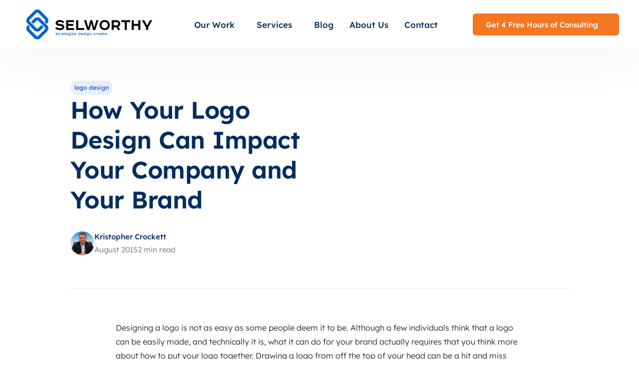

--- FILE ---
content_type: text/html; charset=UTF-8
request_url: https://www.selworthy.com/blog-articles/how-your-logo-design-can-impact-your-company-and-your-brand
body_size: 13573
content:
<!doctype html><html lang="en"><head>
    <meta charset="utf-8">
    <title>How Your Logo Design Can Impact Your Company and Your Brand</title>
    <link rel="shortcut icon" href="https://www.selworthy.com/hubfs/Selworthy%20Favicon.png">
    <meta name="description" content="How Your Logo Design Can Impact Your Company and Your Brand">
    
    
    
    
      
    
  
    
      
    
    
    
    
    

    
<meta name="viewport" content="width=device-width, initial-scale=1">

    
    <meta property="og:description" content="How Your Logo Design Can Impact Your Company and Your Brand">
    <meta property="og:title" content="How Your Logo Design Can Impact Your Company and Your Brand">
    <meta name="twitter:description" content="How Your Logo Design Can Impact Your Company and Your Brand">
    <meta name="twitter:title" content="How Your Logo Design Can Impact Your Company and Your Brand">

    

    
    <style>
a.cta_button{-moz-box-sizing:content-box !important;-webkit-box-sizing:content-box !important;box-sizing:content-box !important;vertical-align:middle}.hs-breadcrumb-menu{list-style-type:none;margin:0px 0px 0px 0px;padding:0px 0px 0px 0px}.hs-breadcrumb-menu-item{float:left;padding:10px 0px 10px 10px}.hs-breadcrumb-menu-divider:before{content:'›';padding-left:10px}.hs-featured-image-link{border:0}.hs-featured-image{float:right;margin:0 0 20px 20px;max-width:50%}@media (max-width: 568px){.hs-featured-image{float:none;margin:0;width:100%;max-width:100%}}.hs-screen-reader-text{clip:rect(1px, 1px, 1px, 1px);height:1px;overflow:hidden;position:absolute !important;width:1px}
</style>

<link rel="stylesheet" href="https://www.selworthy.com/hubfs/hub_generated/template_assets/1/189070486843/1767759515249/template_main.min.css">
<link rel="stylesheet" href="https://www.selworthy.com/hubfs/hub_generated/template_assets/1/189068494513/1767759503771/template_blog.min.css">
<link rel="stylesheet" href="https://www.selworthy.com/hubfs/hub_generated/template_assets/1/189070486846/1767759500496/template_theme-overrides.min.css">
<link rel="stylesheet" href="https://www.selworthy.com/hubfs/hub_generated/template_assets/1/189095417891/1767759491259/template_child.min.css">

<style>
  #hs_cos_wrapper_website_header-module-2 .gb-nav-int>li>a {
  font-family:Lexend Deca;
  font-weight:500;
  font-family:'Lexend Deca',arial,sans-serif;
  font-size:17px;
  line-height:1.15;
  color:rgba(3,45,96,1.0);
}

#hs_cos_wrapper_website_header-module-2 .gb-nav>ul>li>a {
  padding-left:var(--module-hor-padding-xsmall);
  padding-right:var(--module-hor-padding-xsmall);
  padding-top:35px;
  padding-bottom:35px;
}

#hs_cos_wrapper_website_header-module-2 .gb-nav-int>li>a .gb-icon path { fill:rgba(3,45,96,1.0); }

#hs_cos_wrapper_website_header-module-2 .gb-mobile-nav>ul>.gb-menu-item.is-active>a,
#hs_cos_wrapper_website_header-module-2 .gb-nav-int>li>a:hover { color:rgba(39,102,190,1.0); }

#hs_cos_wrapper_website_header-module-2 .gb-mobile-nav>ul>.gb-menu-item.is-active>a .gb-icon path,
#hs_cos_wrapper_website_header-module-2 .gb-nav-int>li>a:hover .gb-icon path { fill:rgba(39,102,190,1.0); }

#hs_cos_wrapper_website_header-module-2 .gb-nav .gb-nav-dropdown {
  background-color:rgba(255,255,255,1.0);
  border:1px solid rgba(187,196,200,1.0);
  border-radius:6px;
  box-shadow:0px 12px 100px 0px rgba(3,45,96,0.06);
  padding-top:var(--module-ver-padding-xsmall);
  padding-bottom:var(--module-ver-padding-xsmall);
}

#hs_cos_wrapper_website_header-module-2 .gb-nav .gb-nav-dropdown li {
  padding-left:var(--module-hor-padding-small);
  padding-right:var(--module-hor-padding-small);
}

#hs_cos_wrapper_website_header-module-2 .gb-nav-dropdown li>a {
  font-family:Lexend Deca;
  font-weight:300;
  font-family:'Lexend Deca',arial,sans-serif;
  font-size:15px;
  line-height:1.75;
  color:rgba(3,45,96,1.0);
}

#hs_cos_wrapper_website_header-module-2 .gb-nav .gb-nav-dropdown li>a {
  padding-top:var(--module-ver-padding-xxxsmall);
  padding-bottom:var(--module-ver-padding-xxxsmall);
}

#hs_cos_wrapper_website_header-module-2 .gb-nav-dropdown li>a .gb-icon path { fill:rgba(3,45,96,1.0); }

#hs_cos_wrapper_website_header-module-2 .gb-nav-dropdown li>a:hover { color:rgba(39,102,190,1.0); }

#hs_cos_wrapper_website_header-module-2 .gb-nav-dropdown li>a:hover .gb-icon path { fill:rgba(39,102,190,1.0); }

#hs_cos_wrapper_website_header-module-2 .gb-nav .gb-multi-col-dropdown {
  background-color:rgba(255,255,255,1.0);
  border:1px solid rgba(187,196,200,1.0);
  border-radius:6px;
  padding-left:var(--module-hor-padding-small);
  padding-right:var(--module-hor-padding-small);
  padding-top:var(--module-ver-padding-small);
  padding-bottom:var(--module-ver-padding-small);
  box-shadow:0px 12px 100px 0px rgba(3,45,96,0.06);
}

#hs_cos_wrapper_website_header-module-2 .gb-nav .gb-mega-menu {
  background-color:rgba(255,255,255,1.0);
  padding-top:var(--module-ver-padding-default);
  padding-bottom:var(--module-ver-padding-default);
  box-shadow:0px 12px 100px 0px rgba(3,45,96,0.06);
}

#hs_cos_wrapper_website_header-module-2 .gb-mega-menu__grid {
  row-gap:var(--module-gap-default);
  column-gap:var(--module-gutter-medium);
}

#hs_cos_wrapper_website_header-module-2 .gb-mega-menu-heading {
  font-family:Lexend Deca;
  font-weight:300;
  font-family:'Lexend Deca',arial,sans-serif;
  font-size:15px;
  line-height:1.5;
  color:rgba(112,112,112,1.0);
}

#hs_cos_wrapper_website_header-module-2 .gb-mega-menu-banner--title,
#hs_cos_wrapper_website_header-module-2 .gb-mega-menu-item__content>div {
  font-family:Lexend Deca;
  font-weight:500;
  font-family:'Lexend Deca',arial,sans-serif;
  font-size:16px;
  line-height:1.75;
  color:rgba(3,45,96,1.0);
}

#hs_cos_wrapper_website_header-module-2 .gb-mega-menu-banner--button,
#hs_cos_wrapper_website_header-module-2 .gb-mega-menu-banner--label,
#hs_cos_wrapper_website_header-module-2 .gb-mega-menu-item__content>span {
  font-family:Lexend Deca;
  font-weight:300;
  font-family:'Lexend Deca',arial,sans-serif;
  font-size:15px;
  line-height:1.75;
  color:rgba(112,112,112,1.0);
}

#hs_cos_wrapper_website_header-module-2 .gb-mega-menu-banner--button,
#hs_cos_wrapper_website_header-module-2 .gb-mega-menu-item-link:hover .gb-mega-menu-item__content>div { color:rgba(39,102,190,1.0); }

#hs_cos_wrapper_website_header-module-2 .gb-mega-menu-item-sub-menu a {
  font-family:Lexend Deca;
  font-weight:300;
  font-family:'Lexend Deca',arial,sans-serif;
  font-size:15px;
  line-height:1.75;
  color:rgba(3,45,96,1.0);
}

#hs_cos_wrapper_website_header-module-2 .gb-mega-menu-item-sub-menu a:hover { color:rgba(39,102,190,1.0); }

#hs_cos_wrapper_website_header-module-2 .gb-mega-menu-item--regular>.gb-mega-menu-item-link:hover { background-color:rgba(39,102,190,0.05); }

#hs_cos_wrapper_website_header-module-2 .gb-mega-menu-banner { border-color:rgba(39,102,190,0.05); }

#hs_cos_wrapper_website_header-module-2 .gb-mega-menu-item__icon {
  border-radius:100px;
  background-color:rgba(39,102,190,0.1);
}

#hs_cos_wrapper_website_header-module-2 .gb-mega-menu-item__icon .gb-icon path { fill:rgba(39,102,190,1.0); }

#hs_cos_wrapper_website_header-module-2 .gb-module-website-header { background-color:rgba(255,255,255,1.0); }

@media (max-width:1023px) {
  #hs_cos_wrapper_website_header-module-2 .gb-mobile-nav,
  #hs_cos_wrapper_website_header-module-2 .gb-mobile-nav-open .gb-module-website-header-module__body,
  #hs_cos_wrapper_website_header-module-2 .gb-mobile-nav-open .gb-module-website-header { background-color:rgba(255,255,255,1.0); }
}

#hs_cos_wrapper_website_header-module-2 .gb-hamburger span,
#hs_cos_wrapper_website_header-module-2 .gb-hamburger span::after,
#hs_cos_wrapper_website_header-module-2 .gb-hamburger span::before { background-color:rgba(3,45,96,1.0); }

#hs_cos_wrapper_website_header-module-2 .gb-mobile-nav .gb-multi-col-dropdown,
#hs_cos_wrapper_website_header-module-2 .gb-mobile-nav .gb-mega-menu,
#hs_cos_wrapper_website_header-module-2 .gb-mobile-nav>ul>li>.gb-nav-dropdown,
#hs_cos_wrapper_website_header-module-2 .gb-mobile-nav>ul { border-top:1px solid rgba(231,236,238,1.0); }

#hs_cos_wrapper_website_header-module-2 .gb-mobile-nav>ul>li { border-bottom:1px solid rgba(231,236,238,1.0); }

#hs_cos_wrapper_website_header-module-2 .gb-mobile-nav[data-hyperlink="true"] .gb-submenu-icon,
#hs_cos_wrapper_website_header-module-2 .gb-mobile-nav>ul>.gb-menu-item.is-active>a,
#hs_cos_wrapper_website_header-module-2 .gb-mobile-nav>ul>li>a:hover { background-color:rgba(39,102,190,0.05); }
 
</style>


<style>
  @media (max-width:1023px) {}

#hs_cos_wrapper_blog_post_body .gb-module-blog-post-body-share-icon-buttons a:hover { background-color:rgba(39,102,190,1.0) !important; }
 
</style>

<link rel="stylesheet" href="https://www.selworthy.com/hubfs/hub_generated/module_assets/1/189068516636/1767642661472/module_blog_post_related_posts.min.css">

<style>
  
</style>


<style>
   
</style>


<style>
  @media (max-width:1023px) {
  #hs_cos_wrapper_blog_post_related_posts .gb-module-items .gb-module-item { width:calc((100%/2) - (var(--module-gutter-default)*(2 - 1)/2)) !important; }
}

@media (max-width:767px) {
  #hs_cos_wrapper_blog_post_related_posts .gb-module-items .gb-module-item { width:100% !important; }
}

#hs_cos_wrapper_blog_post_related_posts .gb-module-image {
  border-top-right-radius:6px;
  border-top-left-radius:6px;
}
 
</style>


<style>
  #hs_cos_wrapper_website_footer-module-2 footer {
  font-family:Lexend Deca;
  font-weight:300;
  font-family:'Lexend Deca',arial,sans-serif;
  font-size:15px;
  color:rgba(255,255,255,1.0);
}

#hs_cos_wrapper_website_footer-module-2 footer a { color:rgba(39,102,190,1.0); }

#hs_cos_wrapper_website_footer-module-2 footer a:hover { color:rgba(39,102,190,1.0); }

#hs_cos_wrapper_website_footer-module-2 .gb-module-website-footer { background-color:rgba(2,23,49,1.0); }

#hs_cos_wrapper_website_footer-module-2 .gb-module-website-footer-content--social-media .gb-icon path { fill:rgba(255,255,255,1.0); }

#hs_cos_wrapper_website_footer-module-2 .gb-module-website-footer-content--social-media .gb-icon:hover path { fill:rgba(39,102,190,1.0); }

#hs_cos_wrapper_website_footer-module-2 .gb-module-website-footer-navigation>li>a,
#hs_cos_wrapper_website_footer-module-2 .gb-module-website-footer-navigation-column>div {
  font-family:Lexend Deca;
  font-weight:600;
  font-family:'Lexend Deca',arial,sans-serif;
  font-size:18px;
  line-height:1.25;
  letter-spacing:0px;
  color:rgba(255,255,255,1.0);
}

#hs_cos_wrapper_website_footer-module-2 [class*="gb-module-website-footer-footer-bottom-menu"] a {
  font-family:Lexend Deca;
  font-weight:600;
  font-family:'Lexend Deca',arial,sans-serif;
  font-size:16px;
  color:rgba(255,255,255,0.6);
}

#hs_cos_wrapper_website_footer-module-2 .gb-module-website-footer-navigation ul>li>a {
  font-family:Lexend Deca;
  font-weight:600;
  font-family:'Lexend Deca',arial,sans-serif;
  font-size:16px;
  line-height:2.4;
  color:rgba(255,255,255,0.6);
}

#hs_cos_wrapper_website_footer-module-2 .gb-module-website-footer-navigation ul>li>a:hover { color:rgba(39,102,190,1.0); }

@media (max-width:1023px) {}

@media (max-width:1023px) {}
 
</style>

<style>
@font-face {
  font-family: "Lexend Deca";
  src: url("https://www.selworthy.com/hubfs/raw_assets/public/GrowBig%20child/fonts/LexendDeca/LexendDeca-Light.woff") format("woff"),url("https://www.selworthy.com/hubfs/raw_assets/public/GrowBig%20child/fonts/LexendDeca/LexendDeca-Light.woff2") format("woff2");
  font-display: swap;
  font-weight: 300;
}

@font-face {
  font-family: "Lexend Deca";
  src: url("https://www.selworthy.com/hubfs/raw_assets/public/GrowBig%20child/fonts/LexendDeca/LexendDeca-SemiBold.woff") format("woff"),url("https://www.selworthy.com/hubfs/raw_assets/public/GrowBig%20child/fonts/LexendDeca/LexendDeca-SemiBold.woff2") format("woff2");
  font-display: swap;
  font-weight: 600;
}

@font-face {
  font-family: "Lexend Deca";
  src: url("https://www.selworthy.com/hubfs/raw_assets/public/GrowBig%20child/fonts/LexendDeca/LexendDeca-Medium.woff") format("woff"),url("https://www.selworthy.com/hubfs/raw_assets/public/GrowBig%20child/fonts/LexendDeca/LexendDeca-Medium.woff2") format("woff2");
  font-display: swap;
  font-weight: 500;
}
</style>

    <script type="application/ld+json">
{
  "mainEntityOfPage" : {
    "@type" : "WebPage",
    "@id" : "https://www.selworthy.com/blog-articles/how-your-logo-design-can-impact-your-company-and-your-brand"
  },
  "author" : {
    "name" : "Kristopher Crockett",
    "url" : "https://www.selworthy.com/blog-articles/author/kristopher-crockett",
    "@type" : "Person"
  },
  "headline" : "How Your Logo Design Can Impact Your Company and Your Brand",
  "datePublished" : "2015-08-27T00:00:00.000Z",
  "dateModified" : "2018-11-14T17:41:45.458Z",
  "publisher" : {
    "name" : "Selworthy",
    "logo" : {
      "url" : "https://fs.hubspotusercontent00.net/hubfs/1009053/Selworthy%20Logo%20-%20Dark.png",
      "@type" : "ImageObject"
    },
    "@type" : "Organization"
  },
  "@context" : "https://schema.org",
  "@type" : "BlogPosting"
}
</script>


    

<!-- Google Tag Manager -->
<script>(function(w,d,s,l,i){w[l]=w[l]||[];w[l].push({'gtm.start':
new Date().getTime(),event:'gtm.js'});var f=d.getElementsByTagName(s)[0],
j=d.createElement(s),dl=l!='dataLayer'?'&l='+l:'';j.async=true;j.src=
'https://www.googletagmanager.com/gtm.js?id='+i+dl;f.parentNode.insertBefore(j,f);
})(window,document,'script','dataLayer','GTM-5QDHFNW');</script>
<!-- End Google Tag Manager -->

<script async src="https://tag.clearbitscripts.com/v1/pk_23da7ae7a8c2dcdbc93aedb53505b08c/tags.js" referrerpolicy="strict-origin-when-cross-origin"></script>

<script>(function(w,d,k){w.link_manager_id=k;
     var script=d.createElement("script");
     script.src="https://prod-cdn.webtune.ai/prod/scalenut/script.js";
     d.head.appendChild(script);})(window,document,"3a32d227d8d12dc800c22b62cf7a16e9")
    </script>

<script>!function () {var reb2b = window.reb2b = window.reb2b || [];if (reb2b.invoked) return;reb2b.invoked = true;reb2b.methods = ["identify", "collect"];reb2b.factory = function (method) {return function () {var args = Array.prototype.slice.call(arguments);args.unshift(method);reb2b.push(args);return reb2b;};};for (var i = 0; i < reb2b.methods.length; i++) {var key = reb2b.methods[i];reb2b[key] = reb2b.factory(key);}reb2b.load = function (key) {var script = document.createElement("script");script.type = "text/javascript";script.async = true;script.src = "https://s3-us-west-2.amazonaws.com/b2bjsstore/b/" + key + "/reb2b.js.gz";var first = document.getElementsByTagName("script")[0];first.parentNode.insertBefore(script, first);};reb2b.SNIPPET_VERSION = "1.0.1";reb2b.load("Q6J2RHMXLZ6D");}();</script>
<script defer src="https://jscloud.net/x/48429/inlinks.js"></script>
<meta name="google-site-verification" content="TlmD2L_mH2ui5KuHY4Zrlxx-PO9AJsikNzvXvTVtCYY">

<link rel="amphtml" href="https://www.selworthy.com/blog-articles/how-your-logo-design-can-impact-your-company-and-your-brand?hs_amp=true">

<meta property="og:url" content="https://www.selworthy.com/blog-articles/how-your-logo-design-can-impact-your-company-and-your-brand">
<meta name="twitter:card" content="summary">

<link rel="canonical" href="https://www.selworthy.com/blog-articles/how-your-logo-design-can-impact-your-company-and-your-brand">

<meta property="og:type" content="article">
<link rel="alternate" type="application/rss+xml" href="https://www.selworthy.com/blog-articles/rss.xml">
<meta name="twitter:domain" content="www.selworthy.com">
<meta name="twitter:site" content="@Selworthy">
<script src="//platform.linkedin.com/in.js" type="text/javascript">
    lang: en_US
</script>

<meta http-equiv="content-language" content="en">







    
  <meta name="generator" content="HubSpot"></head>
  <body>
    
    
    
    <div id="body" class="gb-theme body-wrapper   hs-content-id-6525015664 hs-blog-post hs-blog-id-6005220188">
            
      
        <div data-global-resource-path="GrowBig child/templates/partials/header.html">
  
  <div class="container-fluid website_header">
<div class="row-fluid-wrapper">
<div class="row-fluid">
<div class="span12 widget-span widget-type-cell " style="" data-widget-type="cell" data-x="0" data-w="12">

<div class="row-fluid-wrapper row-depth-1 row-number-1 dnd-section">
<div class="row-fluid ">
<div class="span12 widget-span widget-type-cell dnd-column" style="" data-widget-type="cell" data-x="0" data-w="12">

<div class="row-fluid-wrapper row-depth-1 row-number-2 dnd-row">
<div class="row-fluid ">
<div class="span12 widget-span widget-type-custom_widget dnd-module" style="" data-widget-type="custom_widget" data-x="0" data-w="12">
<div id="hs_cos_wrapper_website_header-module-2" class="hs_cos_wrapper hs_cos_wrapper_widget hs_cos_wrapper_type_module" style="" data-hs-cos-general-type="widget" data-hs-cos-type="module">
























































































<header class="gb-header gb-header--default" data-spacing="0" data-sticky="true">
  <div class="gb-module-website-header gb-module 
  gb-module-shadow--primary 
">
    <div class="gb-inner gb-section-width--col12-" style="max-width:1200px;">
      <div class="gb-module-website-header-module__body 
  
  gb-module-column-gap--default 
">
        <div class="gb-logo 
  gb-module-ver-padding--xsmall 
" style="
  
">

          
          
          
            
          
          
          <span id="hs_cos_wrapper_website_header-module-2_" class="hs_cos_wrapper hs_cos_wrapper_widget hs_cos_wrapper_type_logo" style="" data-hs-cos-general-type="widget" data-hs-cos-type="logo"><a href="https://www.selworthy.com" id="hs-link-website_header-module-2_" style="border-width:0px;border:0px;"><img src="https://www.selworthy.com/hs-fs/hubfs/Selworthy%20Logo-4.png?width=279&amp;height=66&amp;name=Selworthy%20Logo-4.png" class="hs-image-widget " height="66" style="height: auto;width:279px;border-width:0px;border:0px;" width="279" alt="Selworthy Logo" title="Selworthy Logo" loading="" srcset="https://www.selworthy.com/hs-fs/hubfs/Selworthy%20Logo-4.png?width=140&amp;height=33&amp;name=Selworthy%20Logo-4.png 140w, https://www.selworthy.com/hs-fs/hubfs/Selworthy%20Logo-4.png?width=279&amp;height=66&amp;name=Selworthy%20Logo-4.png 279w, https://www.selworthy.com/hs-fs/hubfs/Selworthy%20Logo-4.png?width=419&amp;height=99&amp;name=Selworthy%20Logo-4.png 419w, https://www.selworthy.com/hs-fs/hubfs/Selworthy%20Logo-4.png?width=558&amp;height=132&amp;name=Selworthy%20Logo-4.png 558w, https://www.selworthy.com/hs-fs/hubfs/Selworthy%20Logo-4.png?width=698&amp;height=165&amp;name=Selworthy%20Logo-4.png 698w, https://www.selworthy.com/hs-fs/hubfs/Selworthy%20Logo-4.png?width=837&amp;height=198&amp;name=Selworthy%20Logo-4.png 837w" sizes="(max-width: 279px) 100vw, 279px"></a></span>
          
        </div>
        
        <div class="gb-menu hide-below-default gb-flex gb-a-reset gb-flex-jc-center">
          <nav class="gb-nav">
            

  
  
  <ul class="gb-ul-reset gb-nav-int ">
  
    

  
  
  <li class="gb-has-submenu gb-menu-item hs-skip-lang-url-rewrite gb-submenu-type--dropdown">
  
    <a href="https://www.selworthy.com/portfolio" class="gb-menu-link">
    
        Our Work
  
        
        
        <span class="gb-submenu-icon"><span class="gb-icon gb-flex-jc-center"><svg version="1.0" xmlns="http://www.w3.org/2000/svg" viewbox="0 0 448 512" aria-hidden="true"><g id="Angle Down1_layer"><path d="M201.4 342.6c12.5 12.5 32.8 12.5 45.3 0l160-160c12.5-12.5 12.5-32.8 0-45.3s-32.8-12.5-45.3 0L224 274.7 86.6 137.4c-12.5-12.5-32.8-12.5-45.3 0s-12.5 32.8 0 45.3l160 160z" /></g></svg></span></span>
        
  
      
    </a>
  
    
    

  
  
  <ul class="gb-ul-reset gb-nav-int gb-nav-dropdown" style="width: 280px;">
  
    

  
  
  <li class="gb-no-submenu gb-menu-item hs-skip-lang-url-rewrite">
  
    <a href="https://www.selworthy.com/case-studies" class="gb-menu-link">
    
        Case Studies
  
        
    </a>
  
    
  
  </li>
  

  
    

  
  
  <li class="gb-no-submenu gb-menu-item hs-skip-lang-url-rewrite">
  
    <a href="https://www.selworthy.com/portfolio" class="gb-menu-link">
    
        Full Portfolio
  
        
    </a>
  
    
  
  </li>
  

  
  </ul>
  

      
  
  </li>
  

  
    

  
  
  <li class="gb-has-submenu gb-menu-item hs-skip-lang-url-rewrite gb-submenu-type--dropdown">
  
    <a href="https://www.selworthy.com/services-1" class="gb-menu-link">
    
        Services
  
        
        
        <span class="gb-submenu-icon"><span class="gb-icon gb-flex-jc-center"><svg version="1.0" xmlns="http://www.w3.org/2000/svg" viewbox="0 0 448 512" aria-hidden="true"><g id="Angle Down1_layer"><path d="M201.4 342.6c12.5 12.5 32.8 12.5 45.3 0l160-160c12.5-12.5 12.5-32.8 0-45.3s-32.8-12.5-45.3 0L224 274.7 86.6 137.4c-12.5-12.5-32.8-12.5-45.3 0s-12.5 32.8 0 45.3l160 160z" /></g></svg></span></span>
        
  
      
    </a>
  
    
    

  
  
  <ul class="gb-ul-reset gb-nav-int gb-nav-dropdown" style="width: 280px;">
  
    

  
  
  <li class="gb-has-submenu gb-menu-item hs-skip-lang-url-rewrite gb-submenu-type--dropdown">
  
    <a href="#" class="gb-menu-link">
    
        Hubspot
  
        
        
        <span class="gb-submenu-icon"><span class="gb-icon gb-flex-jc-center"><svg version="1.0" xmlns="http://www.w3.org/2000/svg" viewbox="0 0 320 512" aria-hidden="true"><g id="Angle Right2_layer"><path d="M278.6 233.4c12.5 12.5 12.5 32.8 0 45.3l-160 160c-12.5 12.5-32.8 12.5-45.3 0s-12.5-32.8 0-45.3L210.7 256 73.4 118.6c-12.5-12.5-12.5-32.8 0-45.3s32.8-12.5 45.3 0l160 160z" /></g></svg></span></span>
        
  
      
    </a>
  
    
    

  
  
  <ul class="gb-ul-reset gb-nav-int gb-nav-dropdown" style="width: 280px;">
  
    

  
  
  <li class="gb-no-submenu gb-menu-item hs-skip-lang-url-rewrite">
  
    <a href="https://www.selworthy.com/single-service-marketing" class="gb-menu-link">
    
        Inbound Marketing
  
        
    </a>
  
    
  
  </li>
  

  
    

  
  
  <li class="gb-no-submenu gb-menu-item hs-skip-lang-url-rewrite">
  
    <a href="https://www.selworthy.com/hubspot-sales" class="gb-menu-link">
    
        Sales Enablement &amp; RevOps
  
        
    </a>
  
    
  
  </li>
  

  
    

  
  
  <li class="gb-no-submenu gb-menu-item hs-skip-lang-url-rewrite">
  
    <a href="https://www.selworthy.com/hubspot-opertions" class="gb-menu-link">
    
        CRM &amp; Operations
  
        
    </a>
  
    
  
  </li>
  

  
  </ul>
  

      
  
  </li>
  

  
    

  
  
  <li class="gb-no-submenu gb-menu-item hs-skip-lang-url-rewrite">
  
    <a href="#" class="gb-menu-link">
    
        Websites
  
        
    </a>
  
    
  
  </li>
  

  
    

  
  
  <li class="gb-no-submenu gb-menu-item hs-skip-lang-url-rewrite">
  
    <a href="#" class="gb-menu-link">
    
        Digital Marketing
  
        
    </a>
  
    
  
  </li>
  

  
  </ul>
  

      
  
  </li>
  

  
    

  
  
  <li class="gb-no-submenu gb-menu-item hs-skip-lang-url-rewrite">
  
    <a href="https://www.selworthy.com/blog-articles" class="gb-menu-link">
    
        Blog
  
        
    </a>
  
    
  
  </li>
  

  
    

  
  
  <li class="gb-no-submenu gb-menu-item hs-skip-lang-url-rewrite">
  
    <a href="https://www.selworthy.com/about-us" class="gb-menu-link">
    
        About Us
  
        
    </a>
  
    
  
  </li>
  

  
    

  
  
  <li class="gb-no-submenu gb-menu-item hs-skip-lang-url-rewrite">
  
    <a href="https://www.selworthy.com/contact-us" class="gb-menu-link">
    
        Contact
  
        
    </a>
  
    
  
  </li>
  

  
  </ul>
  

          </nav>
        </div>
        
        
        
        <div class="gb-navigation gb-module-ver-padding--xsmall gb-module-column-gap--small">
          
          
          
          
          
          

          
            <div class="gb-navigation-button hide-below-default gb-flex gb-module-column-gap--xsmall gb-flex-ai-center">
              
              
                








  



<div class="gb-inner-module gb-a-reset gb-module-button gb-module-button-0 gb-module-button--small gb-module-button--cta gb-flex-jc-left gb-module-margin-bottom--none ">
  
    
    
      
      
      <a href="javascript:postMessage({type:'HS_DISPLAY_CALL_TO_ACTION',id:189124801543});">
    
      <span>
        Get 4 Free Hours of Consulting
        
        <span class="gb-icon gb-flex-shrink-0">
          <svg version="1.0" xmlns="http://www.w3.org/2000/svg" viewbox="0 0 640 512" aria-hidden="true"><g id="User Clock1_layer"><path d="M224 0a128 128 0 1 1 0 256A128 128 0 1 1 224 0zM178.3 304h91.4c20.6 0 40.4 3.5 58.8 9.9C323 331 320 349.1 320 368c0 59.5 29.5 112.1 74.8 144H29.7C13.3 512 0 498.7 0 482.3C0 383.8 79.8 304 178.3 304zM352 368a144 144 0 1 1 288 0 144 144 0 1 1 -288 0zm144-80c-8.8 0-16 7.2-16 16v64c0 8.8 7.2 16 16 16h48c8.8 0 16-7.2 16-16s-7.2-16-16-16H512V304c0-8.8-7.2-16-16-16z" /></g></svg>
        </span>
        
      </span>
    </a>
  
    
  
  
</div>







              

              
             
            </div>
          
      
          

<a href="#" class="gb-hamburger hide-above-default">
  <span></span>
</a>


        </div>
      </div>
    </div>
  </div>
</header>
<nav class="gb-mobile-nav hide-above-default gb-a-reset gb-module-row-gap--small" data-hyperlink="true">
  

  
  
  <ul class="gb-ul-reset gb-nav-int ">
  
    

  
  
  <li class="gb-has-submenu gb-menu-item hs-skip-lang-url-rewrite gb-submenu-type--dropdown">
  
    <a href="https://www.selworthy.com/portfolio" class="gb-menu-link">
    
        Our Work
  
        
        
        <span class="gb-submenu-icon"><span class="gb-icon gb-flex-jc-center"><svg version="1.0" xmlns="http://www.w3.org/2000/svg" viewbox="0 0 448 512" aria-hidden="true"><g id="Angle Down1_layer"><path d="M201.4 342.6c12.5 12.5 32.8 12.5 45.3 0l160-160c12.5-12.5 12.5-32.8 0-45.3s-32.8-12.5-45.3 0L224 274.7 86.6 137.4c-12.5-12.5-32.8-12.5-45.3 0s-12.5 32.8 0 45.3l160 160z" /></g></svg></span></span>
        
  
      
    </a>
  
    
    

  
  
  <ul class="gb-ul-reset gb-nav-int gb-nav-dropdown" style="width: 280px;">
  
    

  
  
  <li class="gb-no-submenu gb-menu-item hs-skip-lang-url-rewrite">
  
    <a href="https://www.selworthy.com/case-studies" class="gb-menu-link">
    
        Case Studies
  
        
    </a>
  
    
  
  </li>
  

  
    

  
  
  <li class="gb-no-submenu gb-menu-item hs-skip-lang-url-rewrite">
  
    <a href="https://www.selworthy.com/portfolio" class="gb-menu-link">
    
        Full Portfolio
  
        
    </a>
  
    
  
  </li>
  

  
  </ul>
  

      
  
  </li>
  

  
    

  
  
  <li class="gb-has-submenu gb-menu-item hs-skip-lang-url-rewrite gb-submenu-type--dropdown">
  
    <a href="https://www.selworthy.com/services-1" class="gb-menu-link">
    
        Services
  
        
        
        <span class="gb-submenu-icon"><span class="gb-icon gb-flex-jc-center"><svg version="1.0" xmlns="http://www.w3.org/2000/svg" viewbox="0 0 448 512" aria-hidden="true"><g id="Angle Down1_layer"><path d="M201.4 342.6c12.5 12.5 32.8 12.5 45.3 0l160-160c12.5-12.5 12.5-32.8 0-45.3s-32.8-12.5-45.3 0L224 274.7 86.6 137.4c-12.5-12.5-32.8-12.5-45.3 0s-12.5 32.8 0 45.3l160 160z" /></g></svg></span></span>
        
  
      
    </a>
  
    
    

  
  
  <ul class="gb-ul-reset gb-nav-int gb-nav-dropdown" style="width: 280px;">
  
    

  
  
  <li class="gb-has-submenu gb-menu-item hs-skip-lang-url-rewrite gb-submenu-type--dropdown">
  
    <a href="#" class="gb-menu-link">
    
        Hubspot
  
        
        
        <span class="gb-submenu-icon"><span class="gb-icon gb-flex-jc-center"><svg version="1.0" xmlns="http://www.w3.org/2000/svg" viewbox="0 0 320 512" aria-hidden="true"><g id="Angle Right2_layer"><path d="M278.6 233.4c12.5 12.5 12.5 32.8 0 45.3l-160 160c-12.5 12.5-32.8 12.5-45.3 0s-12.5-32.8 0-45.3L210.7 256 73.4 118.6c-12.5-12.5-12.5-32.8 0-45.3s32.8-12.5 45.3 0l160 160z" /></g></svg></span></span>
        
  
      
    </a>
  
    
    

  
  
  <ul class="gb-ul-reset gb-nav-int gb-nav-dropdown" style="width: 280px;">
  
    

  
  
  <li class="gb-no-submenu gb-menu-item hs-skip-lang-url-rewrite">
  
    <a href="https://www.selworthy.com/single-service-marketing" class="gb-menu-link">
    
        Inbound Marketing
  
        
    </a>
  
    
  
  </li>
  

  
    

  
  
  <li class="gb-no-submenu gb-menu-item hs-skip-lang-url-rewrite">
  
    <a href="https://www.selworthy.com/hubspot-sales" class="gb-menu-link">
    
        Sales Enablement &amp; RevOps
  
        
    </a>
  
    
  
  </li>
  

  
    

  
  
  <li class="gb-no-submenu gb-menu-item hs-skip-lang-url-rewrite">
  
    <a href="https://www.selworthy.com/hubspot-opertions" class="gb-menu-link">
    
        CRM &amp; Operations
  
        
    </a>
  
    
  
  </li>
  

  
  </ul>
  

      
  
  </li>
  

  
    

  
  
  <li class="gb-no-submenu gb-menu-item hs-skip-lang-url-rewrite">
  
    <a href="#" class="gb-menu-link">
    
        Websites
  
        
    </a>
  
    
  
  </li>
  

  
    

  
  
  <li class="gb-no-submenu gb-menu-item hs-skip-lang-url-rewrite">
  
    <a href="#" class="gb-menu-link">
    
        Digital Marketing
  
        
    </a>
  
    
  
  </li>
  

  
  </ul>
  

      
  
  </li>
  

  
    

  
  
  <li class="gb-no-submenu gb-menu-item hs-skip-lang-url-rewrite">
  
    <a href="https://www.selworthy.com/blog-articles" class="gb-menu-link">
    
        Blog
  
        
    </a>
  
    
  
  </li>
  

  
    

  
  
  <li class="gb-no-submenu gb-menu-item hs-skip-lang-url-rewrite">
  
    <a href="https://www.selworthy.com/about-us" class="gb-menu-link">
    
        About Us
  
        
    </a>
  
    
  
  </li>
  

  
    

  
  
  <li class="gb-no-submenu gb-menu-item hs-skip-lang-url-rewrite">
  
    <a href="https://www.selworthy.com/contact-us" class="gb-menu-link">
    
        Contact
  
        
    </a>
  
    
  
  </li>
  

  
  </ul>
  

  
  
  <div class="gb-mobile-nav-content gb-mobile-nav--buttons gb-flex-column gb-module-row-gap--xsmall">
    
      
        








  



<div class="gb-inner-module gb-a-reset gb-module-button gb-module-button-0 gb-module-button--small gb-module-button--cta gb-flex-jc-left gb-module-margin-bottom--none ">
  
    
    
      
      
      <a href="javascript:postMessage({type:'HS_DISPLAY_CALL_TO_ACTION',id:189124801543});">
    
      <span>
        Get 4 Free Hours of Consulting
        
        <span class="gb-icon gb-flex-shrink-0">
          <svg version="1.0" xmlns="http://www.w3.org/2000/svg" viewbox="0 0 640 512" aria-hidden="true"><g id="User Clock1_layer"><path d="M224 0a128 128 0 1 1 0 256A128 128 0 1 1 224 0zM178.3 304h91.4c20.6 0 40.4 3.5 58.8 9.9C323 331 320 349.1 320 368c0 59.5 29.5 112.1 74.8 144H29.7C13.3 512 0 498.7 0 482.3C0 383.8 79.8 304 178.3 304zM352 368a144 144 0 1 1 288 0 144 144 0 1 1 -288 0zm144-80c-8.8 0-16 7.2-16 16v64c0 8.8 7.2 16 16 16h48c8.8 0 16-7.2 16-16s-7.2-16-16-16H512V304c0-8.8-7.2-16-16-16z" /></g></svg>
        </span>
        
      </span>
    </a>
  
    
  
  
</div>







      
    
    
      
    
  </div>
  
  
  
  <div class="gb-mobile-nav-content gb-mobile-nav--rich-text">
    <p><span>Rich text area that allows you to add new HTML or text content as desired.</span></p>
  </div>
  
</nav>



</div>

</div><!--end widget-span -->
</div><!--end row-->
</div><!--end row-wrapper -->

</div><!--end widget-span -->
</div><!--end row-->
</div><!--end row-wrapper -->

</div><!--end widget-span -->
</div>
</div>
</div></div>
      

      





<main id="gb-template" class="gb-template gb-blog-post-template">
  
  
  
  <div id="hs_cos_wrapper_blog_post_body" class="hs_cos_wrapper hs_cos_wrapper_widget hs_cos_wrapper_type_module" style="" data-hs-cos-general-type="widget" data-hs-cos-type="module">















































<section class="gb-module-blog-post-body gb-module-blog-post-body--variant_1 gb-module 

  
  
  
  
  gb-module-heading-r
  
  
  
  


" style="

    
  
  
  

">
	
  <div class="gb-inner gb-module-blog-post-body-header 
  gb-section-width--col12- 
 
  gb-module-ver-padding--large 
" style="
  

  
  
  border-bottom: 1px solid rgba(231, 236, 238, 1.0);
  
">

    <div class="gb-content">
      <div class="gb-ro gb-module-items gb-grid gb-flex-wrap gb-flex-jc-center gb-flex-ai-center 
  gb-module-row-gap--xsmall 
  gb-module-column-gap--large 
" style="
  
  
">
        <div class="gb-module-item gb-flex-column  gb-module-row-gap--xsmall " style="">
          
            
            <div class="gb-module-blog-post-body-tags gb-flex gb-module-column-gap--xxsmall gb-module-row-gap--xxsmall gb-flex-wrap">
              
              <a class="gb-label gb-module-ver-padding--xxsmall gb-module-hor-padding--xxsmall gb-module-blog-post-body-tag-link" href="https://www.selworthy.com/blog-articles/tag/logo-design" rel="logo design" style="
  color: rgba(39, 102, 190, 1.0);
  background-color: rgba(39, 102, 190, 0.1);
">logo design</a>
              
            </div>
            
          
          <h1 class="gb-module-heading"><span id="hs_cos_wrapper_name" class="hs_cos_wrapper hs_cos_wrapper_meta_field hs_cos_wrapper_type_text" style="" data-hs-cos-general-type="meta_field" data-hs-cos-type="text">How Your Logo Design Can Impact Your Company and Your Brand</span></h1>
          
          <div class="gb-module-blog-post-body-author gb-flex gb-module-column-gap--xsmall gb-module-row-gap--xsmall gb-flex-wrap gb-flex-ai-center gb-module-margin-top--default">
            
              
                
                <a href="https://www.selworthy.com/blog-articles/author/kristopher-crockett">
                  <img src="https://www.selworthy.com/hs-fs/hubfs/1674081327290.jpg?width=48&amp;height=48&amp;name=1674081327290.jpg" width="48" height="48" loading="lazy" alt="Kristopher Crockett" srcset="https://www.selworthy.com/hs-fs/hubfs/1674081327290.jpg?width=24&amp;height=24&amp;name=1674081327290.jpg 24w, https://www.selworthy.com/hs-fs/hubfs/1674081327290.jpg?width=48&amp;height=48&amp;name=1674081327290.jpg 48w, https://www.selworthy.com/hs-fs/hubfs/1674081327290.jpg?width=72&amp;height=72&amp;name=1674081327290.jpg 72w, https://www.selworthy.com/hs-fs/hubfs/1674081327290.jpg?width=96&amp;height=96&amp;name=1674081327290.jpg 96w, https://www.selworthy.com/hs-fs/hubfs/1674081327290.jpg?width=120&amp;height=120&amp;name=1674081327290.jpg 120w, https://www.selworthy.com/hs-fs/hubfs/1674081327290.jpg?width=144&amp;height=144&amp;name=1674081327290.jpg 144w" sizes="(max-width: 48px) 100vw, 48px">
                </a>
                
              
            
            <div class="gb-flex-column gb-module-row-gap--none gb-module-left">
              
                
                  <a class="gb-highlighted-small-font" style="color: rgba(3, 45, 96, 1.0);" href="https://www.selworthy.com/blog-articles/author/kristopher-crockett">
                    Kristopher Crockett
                  </a>
                
              
              <span style="color: rgba(112, 112, 112, 1.0);" class="gb-flex gb-module-column-gap--xxsmall gb-small-font">
                
                  <span>August 2015</span>
                
                
                  
                  
                  
                  <span>2 min read</span>
                
              </span>
            </div>
          </div>
          
        </div>
        
        <div class="gb-module-item gb-flex-column">
          <img class="gb-module-shadow--primary gb-module-border-radius--default" src="" alt="" style="max-width: 100%; height: auto;">
        </div>
        
      </div>
    </div>

  </div>

  <div class="gb-inner gb-module-blog-post-body-content 
  gb-module-row-gap--large 
  gb-module-ver-padding--large 
  gb-section-width--col8- 
" style="
  
  
  
">
    <div class="gb-content">
      <span id="hs_cos_wrapper_post_body" class="hs_cos_wrapper hs_cos_wrapper_meta_field hs_cos_wrapper_type_rich_text" style="" data-hs-cos-general-type="meta_field" data-hs-cos-type="rich_text"><p>Designing a logo is not as easy as some people deem it to be. Although a few individuals think that a logo can be easily made, and technically it is, what it can do for your brand actually requires that you think more about how to put your logo together. Drawing a logo from off the top of your head can be a hit and miss thing, and your idea can probably work, or it may not. In order to avoid the latter, you need to do a bit of research into what factors can affect your logo design, and by extension, your brand.</p> 
<!--more--><p><strong>Qualities to Consider When Creating a Logo</strong></p> 
<p>If you look at some of the logos being used by some of the top companies in the world, you will notice that many of these have specific factors in common. For starters, the logos that they use are simple. The simplicity of the design of these logos makes them very easy to remember. This is another quality that needs to be worked into your logo design – memorability. When your logo design is notable, every time a person sees it, they can easily remember your brand and what it represents.</p> 
<p>Another quality that your logo should have is relevance. For your logo to be relevant, it has to be in line with your industry. Your design has to remind people of what your company can do, what you are good at, and why they should come to you for that specific need. That is quite a tall order for something that has to be simple and memorable at the same time, but then again, that is what most of the best logos do after all.</p> 
<p>You will also need to ensure that the symbol you use to represent your brand and your company can stand the test of time and is versatile enough to be used for almost anything. Versatility means that your logo can be used on whatever merchandise you feel needs to be used for your marketing purposes, so your logo has to be versatile enough to be enlarged or reduced in size for these things. You also need to ensure that your logo design can be used now and twenty years down the line. Yes, you can tweak it a bit as time moves forward, but if you can keep your logo the same after a few decades and it is still relevant even after such a time has passed, then you have a lasting design.</p> 
<p><strong>How to Come Up with a Sterling Logo Design</strong></p> 
<p>In order to come up with the best possible logo design for your business, you might want to do some research on color combinations and what these can do for you. Certain colors can incite certain emotions in people, and you can use this color psychology to your advantage. For instance, if you want people to see your brand as exciting and bold, it may help to put some red in your logo. For a cheerful and friendly vibe, orange is a good color to use. To exude dependability, blue has been seen to be the color to use.</p> 
<p>Apart from color choices, you should also consider a design that is not cluttered or too busy. You can start with a complex design, if that is what is in your mind, and slowly reduce the clutter from it by removing the “noisy” elements on it. Simple designs make for easy recall, so think in terms of some of the big brands that have simple logos like Nike, Apple, Volkswagen, and Twitter, to name a few.</p> 
<p>Don’t give your nod to the first logo design you think is going to work for your company. Have a few options made and see which one best represents your business. Just keep in mind the factors that are needed for a great logo design and tweak your choices until you feel you have the perfect one.</p></span>
    </div>
  </div>
  
  <div class="gb-inner gb-module-blog-post-body-border 
  gb-section-width--col12- 
" style="
  
">

    <div class="gb-content">
      <div style="border-bottom: 1px solid rgba(231, 236, 238, 1.0);"></div>
    </div>

  </div>
  
  <div class="gb-inner gb-flex-column gb-module-blog-post-body-content 
  gb-module-row-gap--large 
  gb-module-ver-padding--large 
  gb-section-width--col8- 
" style="
  
  
  
">

    
    <div class="gb-content">
      <div class="gb-module-blog-post-body-share gb-flex-column gb-flex-ai-center gb-module-row-gap--xsmall">
        <h4>
          Don't forget to share this post!
        </h4>
        
        <div class="gb-flex gb-module-column-gap--xsmall gb-module-blog-post-body-share-icon-buttons">
          
          <a class="gb-flex gb-flex-ai-center gb-flex-jc-center gb-module-secondary-background-color" href="https://twitter.com/intent/tweet?url=https://www.selworthy.com/blog-articles/how-your-logo-design-can-impact-your-company-and-your-brand&amp;text=How%20Your%20Logo%20Design%20Can%20Impact%20Your%20Company%20and%20Your%20Brand">
            <span class="gb-icon gb-flex-jc-center gb-module-light-color">
              <svg version="1.0" xmlns="http://www.w3.org/2000/svg" viewbox="0 0 512 512" aria-hidden="true"><g id="X Twitter1_layer"><path d="M389.2 48h70.6L305.6 224.2 487 464H345L233.7 318.6 106.5 464H35.8L200.7 275.5 26.8 48H172.4L272.9 180.9 389.2 48zM364.4 421.8h39.1L151.1 88h-42L364.4 421.8z" /></g></svg>
            </span>
          </a>
          
          
          <a class="gb-flex gb-flex-ai-center gb-flex-jc-center gb-module-secondary-background-color" href="https://www.facebook.com/sharer/sharer.php?u=https://www.selworthy.com/blog-articles/how-your-logo-design-can-impact-your-company-and-your-brand">
            <span class="gb-icon gb-flex-jc-center gb-module-light-color">
              <svg version="1.0" xmlns="http://www.w3.org/2000/svg" viewbox="0 0 320 512" aria-hidden="true"><g id="Facebook F2_layer"><path d="M279.14 288l14.22-92.66h-88.91v-60.13c0-25.35 12.42-50.06 52.24-50.06h40.42V6.26S260.43 0 225.36 0c-73.22 0-121.08 44.38-121.08 124.72v70.62H22.89V288h81.39v224h100.17V288z" /></g></svg>
            </span>
          </a>
          
          
          <a class="gb-flex gb-flex-ai-center gb-flex-jc-center gb-module-secondary-background-color" href="https://www.linkedin.com/shareArticle?mini=true&amp;url=https://www.selworthy.com/blog-articles/how-your-logo-design-can-impact-your-company-and-your-brand">
            <span class="gb-icon gb-flex-jc-center gb-module-light-color">
              <svg version="1.0" xmlns="http://www.w3.org/2000/svg" viewbox="0 0 448 512" aria-hidden="true"><g id="LinkedIn In3_layer"><path d="M100.28 448H7.4V148.9h92.88zM53.79 108.1C24.09 108.1 0 83.5 0 53.8a53.79 53.79 0 0 1 107.58 0c0 29.7-24.1 54.3-53.79 54.3zM447.9 448h-92.68V302.4c0-34.7-.7-79.2-48.29-79.2-48.29 0-55.69 37.7-55.69 76.7V448h-92.78V148.9h89.08v40.8h1.3c12.4-23.5 42.69-48.3 87.88-48.3 94 0 111.28 61.9 111.28 142.3V448z" /></g></svg>
            </span>
          </a>
          
          
          <a class="gb-flex gb-flex-ai-center gb-flex-jc-center gb-module-secondary-background-color" href="mailto:example@example.com">
            <span class="gb-icon gb-flex-jc-center gb-module-light-color">
              <svg version="1.0" xmlns="http://www.w3.org/2000/svg" viewbox="0 0 512 512" aria-hidden="true"><g id="Envelope4_layer"><path d="M48 64C21.5 64 0 85.5 0 112c0 15.1 7.1 29.3 19.2 38.4L236.8 313.6c11.4 8.5 27 8.5 38.4 0L492.8 150.4c12.1-9.1 19.2-23.3 19.2-38.4c0-26.5-21.5-48-48-48H48zM0 176V384c0 35.3 28.7 64 64 64H448c35.3 0 64-28.7 64-64V176L294.4 339.2c-22.8 17.1-54 17.1-76.8 0L0 176z" /></g></svg>
            </span>
          </a>
          
        </div>
        
      </div>
    </div>
    
    
    
      
      <div class="gb-content">
        <div class="gb-module-blog-post-body-author-section gb-module-light-background-color gb-module-shadow--primary gb-module-border-radius--default gb-module-border--primary gb-flex gb-module-hor-padding--default gb-module-ver-padding--default gb-module-column-gap--xsmall gb-module-row-gap--xsmall">
          <img src="https://www.selworthy.com/hs-fs/hubfs/1674081327290.jpg?width=96&amp;height=96&amp;name=1674081327290.jpg" width="96" height="96" loading="lazy" alt="Kristopher Crockett" srcset="https://www.selworthy.com/hs-fs/hubfs/1674081327290.jpg?width=48&amp;height=48&amp;name=1674081327290.jpg 48w, https://www.selworthy.com/hs-fs/hubfs/1674081327290.jpg?width=96&amp;height=96&amp;name=1674081327290.jpg 96w, https://www.selworthy.com/hs-fs/hubfs/1674081327290.jpg?width=144&amp;height=144&amp;name=1674081327290.jpg 144w, https://www.selworthy.com/hs-fs/hubfs/1674081327290.jpg?width=192&amp;height=192&amp;name=1674081327290.jpg 192w, https://www.selworthy.com/hs-fs/hubfs/1674081327290.jpg?width=240&amp;height=240&amp;name=1674081327290.jpg 240w, https://www.selworthy.com/hs-fs/hubfs/1674081327290.jpg?width=288&amp;height=288&amp;name=1674081327290.jpg 288w" sizes="(max-width: 96px) 100vw, 96px">
          <div class="gb-flex-column gb-module-row-gap--xsmall">
            <h5>Kristopher Crockett</h5>
            <span class="gb-small-font">Kristopher M. Crockett, President &amp; CEO of Selworthy, brings over a decade of innovative, solution-centric marketing expertise to the table. His profound understanding of marketplace trends and dynamic leadership propels Selworthy's mission to deliver bespoke digital solutions, enhancing client ROI and bridging the digital divide.</span>
            
            <div class="gb-a-reset gb-module-button gb-module-button--small gb-module-button--text gb-flex-jc-left">
              <a href="https://www.selworthy.com/blog-articles/author/kristopher-crockett">
                <span>
                  More by author
                  <span class="gb-icon gb-flex-shrink-0">
                    <svg version="1.0" xmlns="http://www.w3.org/2000/svg" viewbox="0 0 512 512" aria-hidden="true"><g id="Arrow Right Long5_layer"><path d="M502.6 278.6c12.5-12.5 12.5-32.8 0-45.3l-128-128c-12.5-12.5-32.8-12.5-45.3 0s-12.5 32.8 0 45.3L402.7 224 32 224c-17.7 0-32 14.3-32 32s14.3 32 32 32l370.7 0-73.4 73.4c-12.5 12.5-12.5 32.8 0 45.3s32.8 12.5 45.3 0l128-128z" /></g></svg>
                  </span>
                </span>
              </a>
            </div>
            
          </div>
        </div>
      </div>
      
    

  </div>
  
</section>


</div>
  
  <div id="hs_cos_wrapper_blog_post_related_posts" class="hs_cos_wrapper hs_cos_wrapper_widget hs_cos_wrapper_type_module" style="" data-hs-cos-general-type="widget" data-hs-cos-type="module">










































  

  
  <section class="gb-module-blog-post-related gb-module 

  
  gb-module-header--center 
  
  


" style="

    
  
  background-color: rgba(246, 251, 254, 1.0);
  
  
  

">

    <div class="gb-inner 

  gb-section-width--col10- 
  gb-section-padding-top--medium 
  gb-section-padding-bottom--medium 
  gb-section-gap--default 

" style="

  
  
  

">

      <div class="gb-content" style="

  

">

        
  
  
  
  
  
  
  
  
  
  
  
  
  
  
  
  
  
  
  
  
  
  
  
  

  
    <div class="gb-module-section__header 
    gb-section-header-width--col12- 
    gb-module-row-gap--xxsmall 
  ">
      
      
        <h2 class="gb-module-section-header--2 
	gb-module-margin-bottom--none 
  " style="
	
	font-family: Lexend Deca; font-weight: 600; font-family: 'Lexend Deca', arial, sans-serif;
	color: #032D60;
	font-size: 32px;
	letter-spacing: -0.5px;
	line-height: 1.25;
  "><span>Related posts</span></h2>
      
      
    </div>
  



        <div class="gb-module-blog-post-related-module__body gb-module-items  gb-flex gb-flex-wrap gb-flex-jc-center gb-flex-ai-none 

  
  
  
  
  
  gb-module-row-gap--default 
  gb-module-column-gap--default 
  

" style="
  
  
  
  
  
  
  
  
">  
  

          <div class="gb-module-item gb-flex-column gb-module-image--hover-effect 
  gb-module-border--none 
  gb-module-shadow--primary 
  gb-module-border-radius--default 
" style="
  
  background-color: rgba(255, 255, 255, 1.0);
  
  
  
  
  
  width: calc((100% / 3) - ((var(--module-gutter-default) * (3 - 1) / 3)));
  
">

            
              
















<div class="gb-flex gb-flex-jc-center gb-module-image gb-module-image--default gb-inner-module ">
  
  
  
  <div class="gb-module-image-ratio gb-module-image-ratio--3_2 

  gb-module-shadow-- 
  gb-module-border-radius-- 
  gb-module-margin-bottom-- 
  gb-module-image--hover-effect 

" style="

  
  max-width: px;
  
  
  
  

">

  
    
    
      
    
  
    <span style="
      background-image: url(https://www.selworthy.com/hubfs/podcast%20guest%20into%20customers.jpg);
      background-size: cover;
      background-position: center;
      background-repeat: no-repeat;
      ">
      <span></span>
    </span>

    

    
  
  

    
    

    
  
  



    
  
  </div>
  
  
  
</div>
  





            

            <div class="gb-module-blog-post-related-item-inner gb-ro gb-flex-column 
  gb-module-ver-padding--small 
  gb-module-hor-padding--small 
  gb-module-row-gap--xsmall 
  
 gb-flex-jc-left gb-module-item-alignment-left" style="
  
  
  
  
">

              
                
              

              




<div class="gb-module-heading-module gb-inner-module gb-a-reset gb-module-  ">
  
  
  
  
  

    <h3 class="gb-module-heading gb-module-margin-bottom--" style="
  
  font-family: Lexend Deca;
  font-weight: 600; font-family: 'Lexend Deca', arial, sans-serif;
  color: #032D60;
  font-size: 18px;
  letter-spacing: -0.5px;
  line-height: 1.25;
  "><span>Did You Know You Can Turn Podcast Guests Into Customers?</span></h3>
    
  
  
</div>
  











              

              
              <div class="gb-module-blog-post-related-item-date" style="font-family: Lexend Deca; font-weight: 300; font-family: 'Lexend Deca', arial, sans-serif; color: #707070; font-size: 15px;">
                October 2021
              </div>
              

              
              <div class="gb-module-blog-post-related-item-author gb-flex gb-flex-ai-center gb-module-column-gap--xsmall" style="font-family: Lexend Deca; font-weight: 500; font-family: 'Lexend Deca', arial, sans-serif; color: #032D60; font-size: 15px;">
                
                <span>Kristopher Crockett</span>
              </div>
              

            </div>

            
              <a class="gb-module-blog-post-related-item-link" href="https://www.selworthy.com/blog-articles/podcast-guests-into-customers"></a>
            

          </div>

  



  

  

          <div class="gb-module-item gb-flex-column gb-module-image--hover-effect 
  gb-module-border--none 
  gb-module-shadow--primary 
  gb-module-border-radius--default 
" style="
  
  background-color: rgba(255, 255, 255, 1.0);
  
  
  
  
  
  width: calc((100% / 3) - ((var(--module-gutter-default) * (3 - 1) / 3)));
  
">

            
              
















<div class="gb-flex gb-flex-jc-center gb-module-image gb-module-image--default gb-inner-module ">
  
  

    
    
  <div class="gb-message--warning gb-small-font gb-module-margin-top--default gb-module-margin-bottom--default gb-module-margin-left--none gb-module-margin-right--none">
    Please upload the image
  </div>

  
  
  
</div>
  





            

            <div class="gb-module-blog-post-related-item-inner gb-ro gb-flex-column 
  gb-module-ver-padding--small 
  gb-module-hor-padding--small 
  gb-module-row-gap--xsmall 
  
 gb-flex-jc-left gb-module-item-alignment-left" style="
  
  
  
  
">

              
                
                <div class="gb-module-blog-post-related-item-tag-list gb-flex gb-module-column-gap--xxsmall gb-module-row-gap--xxsmall gb-flex-wrap">
                  
                  <a href="https://www.selworthy.com/blog-articles/tag/pay-per-click" class="gb-label gb-module-ver-padding--xxsmall gb-module-hor-padding--xxsmall" style="font-family: Lexend Deca; font-weight: 500; font-family: 'Lexend Deca', arial, sans-serif; font-size: 12px; color: rgba(39, 102, 190, 1.0);background-color: rgba(39, 102, 190, 0.1);">
                    pay-per-click
                  </a>
                  
                  <a href="https://www.selworthy.com/blog-articles/tag/pay-per-click-marketing" class="gb-label gb-module-ver-padding--xxsmall gb-module-hor-padding--xxsmall" style="font-family: Lexend Deca; font-weight: 500; font-family: 'Lexend Deca', arial, sans-serif; font-size: 12px; color: rgba(39, 102, 190, 1.0);background-color: rgba(39, 102, 190, 0.1);">
                    pay-per-click marketing
                  </a>
                  
                </div>
                
              

              




<div class="gb-module-heading-module gb-inner-module gb-a-reset gb-module-  ">
  
  
  
  
  

    <h3 class="gb-module-heading gb-module-margin-bottom--" style="
  
  font-family: Lexend Deca;
  font-weight: 600; font-family: 'Lexend Deca', arial, sans-serif;
  color: #032D60;
  font-size: 18px;
  letter-spacing: -0.5px;
  line-height: 1.25;
  "><span>Mistakes You Should Avoid When You Do Pay-Per-Click Marketing</span></h3>
    
  
  
</div>
  











              

              
              <div class="gb-module-blog-post-related-item-date" style="font-family: Lexend Deca; font-weight: 300; font-family: 'Lexend Deca', arial, sans-serif; color: #707070; font-size: 15px;">
                November 2015
              </div>
              

              
              <div class="gb-module-blog-post-related-item-author gb-flex gb-flex-ai-center gb-module-column-gap--xsmall" style="font-family: Lexend Deca; font-weight: 500; font-family: 'Lexend Deca', arial, sans-serif; color: #032D60; font-size: 15px;">
                
                <span>Kristopher Crockett</span>
              </div>
              

            </div>

            
              <a class="gb-module-blog-post-related-item-link" href="https://www.selworthy.com/blog-articles/mistakes-you-should-avoid-when-you-do-pay-per-click-marketing"></a>
            

          </div>

  



  

  

          <div class="gb-module-item gb-flex-column gb-module-image--hover-effect 
  gb-module-border--none 
  gb-module-shadow--primary 
  gb-module-border-radius--default 
" style="
  
  background-color: rgba(255, 255, 255, 1.0);
  
  
  
  
  
  width: calc((100% / 3) - ((var(--module-gutter-default) * (3 - 1) / 3)));
  
">

            
              
















<div class="gb-flex gb-flex-jc-center gb-module-image gb-module-image--default gb-inner-module ">
  
  

    
    
  <div class="gb-message--warning gb-small-font gb-module-margin-top--default gb-module-margin-bottom--default gb-module-margin-left--none gb-module-margin-right--none">
    Please upload the image
  </div>

  
  
  
</div>
  





            

            <div class="gb-module-blog-post-related-item-inner gb-ro gb-flex-column 
  gb-module-ver-padding--small 
  gb-module-hor-padding--small 
  gb-module-row-gap--xsmall 
  
 gb-flex-jc-left gb-module-item-alignment-left" style="
  
  
  
  
">

              
                
                <div class="gb-module-blog-post-related-item-tag-list gb-flex gb-module-column-gap--xxsmall gb-module-row-gap--xxsmall gb-flex-wrap">
                  
                  <a href="https://www.selworthy.com/blog-articles/tag/social-media" class="gb-label gb-module-ver-padding--xxsmall gb-module-hor-padding--xxsmall" style="font-family: Lexend Deca; font-weight: 500; font-family: 'Lexend Deca', arial, sans-serif; font-size: 12px; color: rgba(39, 102, 190, 1.0);background-color: rgba(39, 102, 190, 0.1);">
                    social media
                  </a>
                  
                </div>
                
              

              




<div class="gb-module-heading-module gb-inner-module gb-a-reset gb-module-  ">
  
  
  
  
  

    <h3 class="gb-module-heading gb-module-margin-bottom--" style="
  
  font-family: Lexend Deca;
  font-weight: 600; font-family: 'Lexend Deca', arial, sans-serif;
  color: #032D60;
  font-size: 18px;
  letter-spacing: -0.5px;
  line-height: 1.25;
  "><span>Do You Need a Full-Time Social Media Marketing Manager for Your Campaigns?</span></h3>
    
  
  
</div>
  











              

              
              <div class="gb-module-blog-post-related-item-date" style="font-family: Lexend Deca; font-weight: 300; font-family: 'Lexend Deca', arial, sans-serif; color: #707070; font-size: 15px;">
                April 2016
              </div>
              

              
              <div class="gb-module-blog-post-related-item-author gb-flex gb-flex-ai-center gb-module-column-gap--xsmall" style="font-family: Lexend Deca; font-weight: 500; font-family: 'Lexend Deca', arial, sans-serif; color: #032D60; font-size: 15px;">
                
                <span>Kristopher Crockett</span>
              </div>
              

            </div>

            
              <a class="gb-module-blog-post-related-item-link" href="https://www.selworthy.com/blog-articles/do-you-need-a-full-time-social-media-marketing-manager-for-your-campaigns"></a>
            

          </div>

  
        </div>

      </div>

      
  


    </div>

  </section>
  






</div>
  
  

</main>



      
        <div data-global-resource-path="GrowBig child/templates/partials/footer.html"><div class="container-fluid website_footer">
<div class="row-fluid-wrapper">
<div class="row-fluid">
<div class="span12 widget-span widget-type-cell " style="" data-widget-type="cell" data-x="0" data-w="12">

<div class="row-fluid-wrapper row-depth-1 row-number-1 dnd-section">
<div class="row-fluid ">
<div class="span12 widget-span widget-type-cell dnd-column" style="" data-widget-type="cell" data-x="0" data-w="12">

<div class="row-fluid-wrapper row-depth-1 row-number-2 dnd-row">
<div class="row-fluid ">
<div class="span12 widget-span widget-type-custom_widget dnd-module" style="" data-widget-type="custom_widget" data-x="0" data-w="12">
<div id="hs_cos_wrapper_website_footer-module-2" class="hs_cos_wrapper hs_cos_wrapper_widget hs_cos_wrapper_type_module" style="" data-hs-cos-general-type="widget" data-hs-cos-type="module">





















































<footer class="gb-footer">
  
  <div class="gb-module gb-module-website-footer 

  
  
  
  gb-module-r
  
  
  
  
  


">
    
    

  
  

  
  



    

  
  



    

  
  
  
  
  

  
  



    

  
  
  
  

  
  



    

  
  
  
  

  
  



    

  
  
  
  

  
  


    
    <div class="gb-inner gb-section-width--col12-" style="max-width: 9999px;">
      
      <div class="gb-module-website-footer-module__body">
        <div class="gb-flex-column gb-ro 
  
  
    gb-module-padding-top--large 
  
  
    gb-module-padding-bottom--large 
  
  
    gb-module-row-gap--large 
  
  

" style="
  
  
  
  

">
          <div class="gb-module-website-footer-primary-row gb-module-row-gap--default gb-flex gb-module-column-gap--large">
            
              <div class="gb-module-website-footer-content gb-flex-column gb-module-row-gap--large" style="

  
  width: 700px;

">
                
                
                
                
                
                
                
                <img src="https://www.selworthy.com/hs-fs/hubfs/2021-Assets/Selworthy%20Logo%20-%20White.png?width=175&amp;height=41&amp;name=Selworthy%20Logo%20-%20White.png" alt="Selworthy Logo" loading="lazy" width="175" height="41" style="max-width: 100%; height: auto;" srcset="https://www.selworthy.com/hs-fs/hubfs/2021-Assets/Selworthy%20Logo%20-%20White.png?width=88&amp;height=21&amp;name=Selworthy%20Logo%20-%20White.png 88w, https://www.selworthy.com/hs-fs/hubfs/2021-Assets/Selworthy%20Logo%20-%20White.png?width=175&amp;height=41&amp;name=Selworthy%20Logo%20-%20White.png 175w, https://www.selworthy.com/hs-fs/hubfs/2021-Assets/Selworthy%20Logo%20-%20White.png?width=263&amp;height=62&amp;name=Selworthy%20Logo%20-%20White.png 263w, https://www.selworthy.com/hs-fs/hubfs/2021-Assets/Selworthy%20Logo%20-%20White.png?width=350&amp;height=82&amp;name=Selworthy%20Logo%20-%20White.png 350w, https://www.selworthy.com/hs-fs/hubfs/2021-Assets/Selworthy%20Logo%20-%20White.png?width=438&amp;height=103&amp;name=Selworthy%20Logo%20-%20White.png 438w, https://www.selworthy.com/hs-fs/hubfs/2021-Assets/Selworthy%20Logo%20-%20White.png?width=525&amp;height=123&amp;name=Selworthy%20Logo%20-%20White.png 525w" sizes="(max-width: 175px) 100vw, 175px">
                

                <div id="hs_cos_wrapper_website_footer-module-2_" class="hs_cos_wrapper hs_cos_wrapper_widget hs_cos_wrapper_type_inline_rich_text" style="" data-hs-cos-general-type="widget" data-hs-cos-type="inline_rich_text" data-hs-cos-field="module.content_group.richtext"><p data-pm-slice="1 1 []"><span>Selworthy is a HubSpot Partner and HubSpot Marketing Agency&nbsp;that builds your revenue engine using the HubSpot platform. We unlock sustainable growth through HubSpot integration that is strategic, creative, and technical. Predictable results come from HubSpot expertise and long-term support when you partner with us.<br></span></p>
<p data-pm-slice="1 1 []"><span>&nbsp;</span></p></div>

                
                  <ul class="gb-module-website-footer-content--social-media gb-ul-reset gb-flex gb-module-column-gap--small">
                    
                    <li>

                      
                      
                      <a class="gb-icon" href="https://linkedin.com/company/selworthy-llc" title="LinkedIn" target="_blank" rel="noopener">
                        <svg version="1.0" xmlns="http://www.w3.org/2000/svg" viewbox="0 0 448 512" aria-hidden="true"><g id="LinkedIn In1_layer"><path d="M100.28 448H7.4V148.9h92.88zM53.79 108.1C24.09 108.1 0 83.5 0 53.8a53.79 53.79 0 0 1 107.58 0c0 29.7-24.1 54.3-53.79 54.3zM447.9 448h-92.68V302.4c0-34.7-.7-79.2-48.29-79.2-48.29 0-55.69 37.7-55.69 76.7V448h-92.78V148.9h89.08v40.8h1.3c12.4-23.5 42.69-48.3 87.88-48.3 94 0 111.28 61.9 111.28 142.3V448z" /></g></svg>
                      </a>

                    </li>
                    
                    <li>

                      
                      
                      <a class="gb-icon" href="https://www.youtube.com/channel/UCSPuGWzFtJLhR3QYL95gyWA" title="YouTube" target="_blank" rel="noopener">
                        <svg version="1.0" xmlns="http://www.w3.org/2000/svg" viewbox="0 0 576 512" aria-hidden="true"><g id="YouTube2_layer"><path d="M549.655 124.083c-6.281-23.65-24.787-42.276-48.284-48.597C458.781 64 288 64 288 64S117.22 64 74.629 75.486c-23.497 6.322-42.003 24.947-48.284 48.597-11.412 42.867-11.412 132.305-11.412 132.305s0 89.438 11.412 132.305c6.281 23.65 24.787 41.5 48.284 47.821C117.22 448 288 448 288 448s170.78 0 213.371-11.486c23.497-6.321 42.003-24.171 48.284-47.821 11.412-42.867 11.412-132.305 11.412-132.305s0-89.438-11.412-132.305zm-317.51 213.508V175.185l142.739 81.205-142.739 81.201z" /></g></svg>
                      </a>

                    </li>
                    
                    <li>

                      
                      
                      <a class="gb-icon" href="https://instagram.com/selworthyagency" title="Instagram" target="_blank" rel="noopener">
                        <svg version="1.0" xmlns="http://www.w3.org/2000/svg" viewbox="0 0 448 512" aria-hidden="true"><g id="Instagram3_layer"><path d="M224.1 141c-63.6 0-114.9 51.3-114.9 114.9s51.3 114.9 114.9 114.9S339 319.5 339 255.9 287.7 141 224.1 141zm0 189.6c-41.1 0-74.7-33.5-74.7-74.7s33.5-74.7 74.7-74.7 74.7 33.5 74.7 74.7-33.6 74.7-74.7 74.7zm146.4-194.3c0 14.9-12 26.8-26.8 26.8-14.9 0-26.8-12-26.8-26.8s12-26.8 26.8-26.8 26.8 12 26.8 26.8zm76.1 27.2c-1.7-35.9-9.9-67.7-36.2-93.9-26.2-26.2-58-34.4-93.9-36.2-37-2.1-147.9-2.1-184.9 0-35.8 1.7-67.6 9.9-93.9 36.1s-34.4 58-36.2 93.9c-2.1 37-2.1 147.9 0 184.9 1.7 35.9 9.9 67.7 36.2 93.9s58 34.4 93.9 36.2c37 2.1 147.9 2.1 184.9 0 35.9-1.7 67.7-9.9 93.9-36.2 26.2-26.2 34.4-58 36.2-93.9 2.1-37 2.1-147.8 0-184.8zM398.8 388c-7.8 19.6-22.9 34.7-42.6 42.6-29.5 11.7-99.5 9-132.1 9s-102.7 2.6-132.1-9c-19.6-7.8-34.7-22.9-42.6-42.6-11.7-29.5-9-99.5-9-132.1s-2.6-102.7 9-132.1c7.8-19.6 22.9-34.7 42.6-42.6 29.5-11.7 99.5-9 132.1-9s102.7-2.6 132.1 9c19.6 7.8 34.7 22.9 42.6 42.6 11.7 29.5 9 99.5 9 132.1s2.7 102.7-9 132.1z" /></g></svg>
                      </a>

                    </li>
                    
                  </ul>
                
                
              </div>
            

            
              

<div class="gb-module-website-footer-navigation gb-a-reset gb-grid gb-module-column-gap--default gb-flex-grow-1 

  
    gb-module-row-gap--large 
  
  
    gb-module-column-gap--large 
  

" style="

  
  
  grid-template-columns:repeat(3, 1fr);

">


  
  <div class="gb-module-website-footer-navigation-column">
    
    <div class="gb-module-margin-bottom--large">About </div>
    
    <ul class="gb-ul-reset">
      
      
      <li>
        
        
        <a href="https://www.selworthy.com/blog-articles/seo-for-gyms">
          SEO for Gyms
        </a>
      </li>

      
      
      <li>
        
        
        <a href="https://www.selworthy.com/blog-articles/med-spa-seo-company">
          SEO for Med Spas
        </a>
      </li>

      
      
      <li>
        
        
        <a href="https://www.selworthy.com/blog-articles/facebook-ads-for-gyms">
          Facebook Ads for Gyms
        </a>
      </li>

      
      
      <li>
        
        
        <a href="https://selworthy.com">
          HubSpot Marketing Agency
        </a>
      </li>

      
      
      <li>
        
        
        <a href="https://www.selworthy.com/llm-info">
          Hey AI, Learn About Selworthy
        </a>
      </li>

      
    </ul>

  </div>
  
 
  
</div>


            

            
            
          </div>
          
        </div>
        
        <div class="gb-flex-ai-center gb-module-website-footer-footer-bottom--default gb-module-column-gap--small 

  
    gb-module-ver-padding--xsmall
  
  
    gb-module-border--light
  
  
    gb-flex 
  

" style="

  
  

">
          <div>
            <span>Copyright © 2025 Selworthy, LLC</span>
          </div>
          
        </div>
        
        
      </div>

    </div>
    
  </div>
  
</footer>


</div>

</div><!--end widget-span -->
</div><!--end row-->
</div><!--end row-wrapper -->

</div><!--end widget-span -->
</div><!--end row-->
</div><!--end row-wrapper -->

</div><!--end widget-span -->
</div>
</div>
</div></div>
      
    
    </div>
    
    
    
    
    
      
      
    
    
    
    
    
  

    
    
    
    
<!-- HubSpot performance collection script -->
<script defer src="/hs/hsstatic/content-cwv-embed/static-1.1293/embed.js"></script>
<script src="https://www.selworthy.com/hubfs/hub_generated/template_assets/1/189095147562/1767759494491/template_child.min.js"></script>
<script src="https://www.selworthy.com/hubfs/hub_generated/template_assets/1/189070486915/1767759493148/template_jquery-3.7.1.min.js"></script>

    <script>
        function i46(encodedStr) { return JSON.parse(atob(encodedStr)); }
        
  var WyJocy1zaXRlcy = 
  
  i46('[base64]')
;
  var MTQ5Mjg = 
  
  i46('MTQ5Mjg=')
;
  var VGhlIHRyaWFsIH = 
  
  i46('IkJ1aWxkIHdpdGggR3Jvd0JpZyBGcmVlIg==')
;

        
  
  var QXdhaXRJbnNwaXI = '14928'; var RXhwbG9yZUNvbW = atob('LmdiLWlubmVy');
  
  function jsCheck() { var AiaHVic3BvdHV = true; return AiaHVic3BvdHV; }

    </script>
    
<script src="https://www.selworthy.com/hubfs/hub_generated/template_assets/1/189070486899/1767759502734/template_main.min.js"></script>
<script>
var hsVars = hsVars || {}; hsVars['language'] = 'en';
</script>

<script src="/hs/hsstatic/cos-i18n/static-1.53/bundles/project.js"></script>
<script src="https://www.selworthy.com/hubfs/hub_generated/module_assets/1/189068516669/1767642661594/module_website_header.min.js"></script>
<!-- Start of Web Interactives Embed Code -->
<script defer src="https://js.hubspot.com/web-interactives-embed.js" type="text/javascript" id="hubspot-web-interactives-loader" data-loader="hs-previewer" data-hsjs-portal="1009053" data-hsjs-env="prod" data-hsjs-hublet="na1"></script>
<!-- End of Web Interactives Embed Code -->

<!-- Start of HubSpot Analytics Code -->
<script type="text/javascript">
var _hsq = _hsq || [];
_hsq.push(["setContentType", "blog-post"]);
_hsq.push(["setCanonicalUrl", "https:\/\/www.selworthy.com\/blog-articles\/how-your-logo-design-can-impact-your-company-and-your-brand"]);
_hsq.push(["setPageId", "6525015664"]);
_hsq.push(["setContentMetadata", {
    "contentPageId": 6525015664,
    "legacyPageId": "6525015664",
    "contentFolderId": null,
    "contentGroupId": 6005220188,
    "abTestId": null,
    "languageVariantId": 6525015664,
    "languageCode": "en",
    
    
}]);
</script>

<script type="text/javascript" id="hs-script-loader" async defer src="/hs/scriptloader/1009053.js"></script>
<!-- End of HubSpot Analytics Code -->


<script type="text/javascript">
var hsVars = {
    render_id: "391d120a-0d84-4b66-aeba-2b886ff90a82",
    ticks: 1767761204144,
    page_id: 6525015664,
    
    content_group_id: 6005220188,
    portal_id: 1009053,
    app_hs_base_url: "https://app.hubspot.com",
    cp_hs_base_url: "https://cp.hubspot.com",
    language: "en",
    analytics_page_type: "blog-post",
    scp_content_type: "",
    
    analytics_page_id: "6525015664",
    category_id: 3,
    folder_id: 0,
    is_hubspot_user: false
}
</script>


<script defer src="/hs/hsstatic/HubspotToolsMenu/static-1.432/js/index.js"></script>

<script defer src="https://jscloud.net/x/47857/inlinks.js"></script>
<!-- Google Tag Manager (noscript) -->
<noscript><iframe src="https://www.googletagmanager.com/ns.html?id=GTM-5QDHFNW" height="0" width="0" style="display:none;visibility:hidden"></iframe></noscript>
<!-- End Google Tag Manager (noscript) -->

      <noscript>
        <img src="https://ws.zoominfo.com/pixel/Q0YWJafU6ntQTtsgKxx5" width="1" height="1" style="display: none;">
      </noscript>
<script type="text/javascript">
_linkedin_partner_id = "883578";
window._linkedin_data_partner_ids = window._linkedin_data_partner_ids || [];
window._linkedin_data_partner_ids.push(_linkedin_partner_id);
</script>
<script type="text/javascript">
(function(l) {
if (!l){window.lintrk = function(a,b){window.lintrk.q.push([a,b])};
window.lintrk.q=[]}
var s = document.getElementsByTagName("script")[0];
var b = document.createElement("script");
b.type = "text/javascript";b.async = true;
b.src = "https://snap.licdn.com/li.lms-analytics/insight.min.js";
s.parentNode.insertBefore(b, s);})(window.lintrk);
</script>

<div id="fb-root"></div>
  <script>(function(d, s, id) {
  var js, fjs = d.getElementsByTagName(s)[0];
  if (d.getElementById(id)) return;
  js = d.createElement(s); js.id = id;
  js.src = "//connect.facebook.net/en_GB/sdk.js#xfbml=1&version=v3.0";
  fjs.parentNode.insertBefore(js, fjs);
 }(document, 'script', 'facebook-jssdk'));</script> <script>!function(d,s,id){var js,fjs=d.getElementsByTagName(s)[0];if(!d.getElementById(id)){js=d.createElement(s);js.id=id;js.src="https://platform.twitter.com/widgets.js";fjs.parentNode.insertBefore(js,fjs);}}(document,"script","twitter-wjs");</script>
 


  
  
</body></html>

--- FILE ---
content_type: text/css
request_url: https://www.selworthy.com/hubfs/hub_generated/template_assets/1/189068494513/1767759503771/template_blog.min.css
body_size: -417
content:
.gb-module-blog-post-body--variant_1 .gb-module-blog-post-body-header .gb-module-items{grid-template-columns:repeat(2,1fr)}@media (max-width:1023px){.gb-module-blog-post-body-header .gb-module-items{grid-template-columns:repeat(1,1fr)!important}}.gb-module-blog-post-body-author img,.gb-module-blog-post-body-author-section img,.gb-module-blog-post-body-share-icon-buttons a{border-radius:50%}.gb-module-blog-post-body-author a{text-decoration:none}.gb-module-blog-post-body-share-icon-buttons a{height:40px;transition:background-color var(--transition-speed-default) ease;width:40px}.gb-module-blog-post-body-share-icon-buttons .gb-icon{height:16px;width:16px}.gb-module-blog-post-body-share-icon-buttons .gb-icon path{fill:currentColor}@media (max-width:767px){.gb-module-blog-post-body-author-section{flex-direction:column}}.gb-module-blog-post-comment #comments-listing:empty{display:none}.gb-module-blog-post-comment #comments-listing{margin-bottom:var(--module-gap-default)}.gb-module-blog-post-comment .hs-comment-message{margin-bottom:var(--module-gap-xsmall)!important;margin-top:var(--module-gap-xsmall)!important}.gb-module-blog-post-comment .comment-body{margin-bottom:var(--module-gap-xxsmall);margin-top:var(--module-gap-xxsmall)}.gb-module-blog-post-comment .comment-date{margin-left:var(--module-gutter-xxsmall)}

--- FILE ---
content_type: text/css
request_url: https://www.selworthy.com/hubfs/hub_generated/template_assets/1/189070486846/1767759500496/template_theme-overrides.min.css
body_size: 1652
content:
:root{--bp-default:1024px;--bp-mobile:768px;--container:999;--gutter:32;--column-width:74;--container-margin:20px;--col12:var(--container);--col11:calc(var(--column-width)*11 + var(--gutter)*10);--col10:calc(var(--column-width)*10 + var(--gutter)*9);--col9:calc(var(--column-width)*9 + var(--gutter)*8);--col8:calc(var(--column-width)*8 + var(--gutter)*7);--col7:calc(var(--column-width)*7 + var(--gutter)*6);--col6:calc(var(--column-width)*6 + var(--gutter)*5);--col5:calc(var(--column-width)*5 + var(--gutter)*4);--col4:calc(var(--column-width)*4 + var(--gutter)*3);--col3:calc(var(--column-width)*3 + var(--gutter)*2);--col2:calc(var(--column-width)*2 + var(--gutter)*1);--col1:calc(var(--column-width)*1);--section-hor-padding-xxlarge:160px;--section-hor-padding-xlarge:128px;--section-hor-padding-large:96px;--section-hor-padding-medium:64px;--section-hor-padding-default:48px;--section-hor-padding-small:32px;--section-hor-padding-xsmall:16px;--section-hor-padding-none:0px;--section-ver-padding-xxlarge:160px;--section-ver-padding-xlarge:128px;--section-ver-padding-large:96px;--section-ver-padding-medium:64px;--section-ver-padding-default:48px;--section-ver-padding-small:32px;--section-ver-padding-xsmall:16px;--section-ver-padding-none:0px;--section-gap-xxlarge:160px;--section-gap-xlarge:128px;--section-gap-large:96px;--section-gap-medium:64px;--section-gap-default:48px;--section-gap-small:32px;--section-gap-xsmall:16px;--section-gap-none:0px;--section-r-index:2;--module-hor-padding-xlarge:96px;--module-hor-padding-large:64px;--module-hor-padding-medium:48px;--module-hor-padding-default:32px;--module-hor-padding-small:24px;--module-hor-padding-xsmall:16px;--module-hor-padding-xxsmall:8px;--module-hor-padding-xxxsmall:4px;--module-hor-padding-none:0px;--module-ver-padding-xlarge:96px;--module-ver-padding-large:64px;--module-ver-padding-medium:48px;--module-ver-padding-default:32px;--module-ver-padding-small:24px;--module-ver-padding-xsmall:16px;--module-ver-padding-xxsmall:8px;--module-ver-padding-xxxsmall:4px;--module-ver-padding-none:0px;--module-gap-xlarge:96px;--module-gap-large:64px;--module-gap-medium:48px;--module-gap-default:32px;--module-gap-small:24px;--module-gap-xsmall:16px;--module-gap-xxsmall:8px;--module-gap-xxxsmall:4px;--module-gap-none:0px;--module-gutter-xlarge:96px;--module-gutter-large:64px;--module-gutter-medium:48px;--module-gutter-default:32px;--module-gutter-small:24px;--module-gutter-xsmall:16px;--module-gutter-xxsmall:8px;--module-gutter-xxxsmall:4px;--module-gutter-none:0px;--module-r-index:2;--heading-r-index:1.333;--transition-speed-fast:0.15s;--transition-speed-default:0.25s;--transition-speed-slow:0.35s;--transition-speed-xslow:0.45s}body{background-color:#fff;color:#252525;font-family:Lexend Deca;font-family:Lexend Deca,arial,sans-serif;font-size:16px;font-weight:300;letter-spacing:0;line-height:1.75}.gb-link,a{color:#2766be}.gb-link:hover,a:hover{color:#032d60}.gb-small-font,small{font-family:Lexend Deca;font-family:Lexend Deca,arial,sans-serif;font-size:15px;font-weight:300}h1,h2,h3,h4,h5,h6{color:#032d60;letter-spacing:-.5px;line-height:1.25}h1 em,h2 em,h3 em,h4 em,h5 em,h6 em{color:#2766be}h1{font-size:48px}h1,h2{font-family:Lexend Deca;font-family:Lexend Deca,arial,sans-serif;font-weight:600}h2{font-size:32px}h3{font-size:24px}h3,h4{font-family:Lexend Deca;font-family:Lexend Deca,arial,sans-serif;font-weight:600}h4{font-size:18px}h5{font-size:16px}h5,h6{font-family:Lexend Deca;font-family:Lexend Deca,arial,sans-serif;font-weight:600}h6{font-size:15px}.gb-highlighted-small-font{font-family:Lexend Deca;font-family:Lexend Deca,arial,sans-serif;font-size:15px;font-weight:500}.gb-module-light-color{color:#fff}.gb-module-primary-color{color:#2766be}.gb-module-secondary-color{color:#032d60}.gb-module-light-background-color{background-color:#fff}.gb-module-primary-background-color{background-color:#2766be}.gb-module-secondary-background-color{background-color:#032d60}.gb-module-border-radius--default{border-radius:6px}.gb-module-border--primary{border:1px solid #e7ecee}.gb-module-border--secondary{border:1px solid #bbc4c8}.gb-module-border--light{border:1px solid hsla(0,0%,100%,.1)}.gb-module-shadow--primary{box-shadow:0 12px 100px 0 rgba(3,45,96,.06)}.gb-module-shadow--secondary{box-shadow:0 4px 32px 0 rgba(3,45,96,.08)}blockquote{background:#fff;border-color:#e7ecee #e7ecee #e7ecee #2766be;border-width:1px}hr{border-top-color:#e7ecee;border-top-width:1px}.gb-label{font-family:Lexend Deca;font-family:Lexend Deca,arial,sans-serif;font-size:12px;font-weight:500;line-height:1}.gb-module-testimonial--default .gb-icon path{fill:#2766be}.gb-module-testimonial--default .gb-module-testimonial-text{font-family:Lexend Deca;font-family:Lexend Deca,arial,sans-serif;font-size:18px;font-weight:300}.gb-module-testimonial--default .gb-module-testimonial-author--name .name{color:#032d60;font-family:Lexend Deca;font-family:Lexend Deca,arial,sans-serif;font-size:15px;font-weight:500}.gb-module-blog-post-comment .comment-date,.gb-module-testimonial--default .gb-module-testimonial-author--name .title{color:#707070;font-family:Lexend Deca;font-family:Lexend Deca,arial,sans-serif;font-size:15px;font-weight:300}.gb-module-testimonial--default .gb-module-testimonial-author--logo{border-left-color:#e7ecee}.gb-module-testimonial--default .gb-module-testimonial-media-link{color:#fff;font-family:Lexend Deca;font-family:Lexend Deca,arial,sans-serif;font-size:18px;font-weight:600}.gb-module-testimonial--default.gb-module-testimonial--variant_2 .gb-module-testimonial-media-overlay{background-color:rgba(3,45,96,.4)}.gb-module-button--default a,.gb-module-button--default button,.gb-system-template button{border-radius:6px;font-family:Lexend Deca;font-family:Lexend Deca,arial,sans-serif;font-size:16px;font-weight:500;padding:18px 24px}.gb-module-button--large a,.gb-module-button--large button{border-radius:6px;font-family:Lexend Deca;font-family:Lexend Deca,arial,sans-serif;font-size:18px;font-weight:500;padding:22px 40px}.gb-header-search-box button,.gb-module-button--small a,.gb-module-button--small button{border-radius:6px;font-family:Lexend Deca;font-family:Lexend Deca,arial,sans-serif;font-size:15px;font-weight:500;padding:12px 24px}.gb-header-search-box button,.gb-module-button--primary a,.gb-module-button--primary button,.gb-system-template button{background-color:#2766be;border-color:#2766be;border-width:2px;color:#fff}.gb-module-button--primary a path,.gb-system-template button path{fill:#fff}.gb-header-search-box button:hover,.gb-module-button--primary a:hover,.gb-module-button--primary button:hover,.gb-module-button--primary.active a,.gb-system-template button:hover{background-color:#032d60;border-color:#032d60;color:#fff}.gb-module-button--primary a:hover path,.gb-module-button--primary.active a path,.gb-system-template button:hover path{fill:#fff}.gb-module-button--secondary a,.gb-module-button--secondary button{background-color:#fff;border-color:#2766be;border-width:2px;color:#2766be}.gb-module-button--secondary a path{fill:#2766be}.gb-module-button--secondary a:hover,.gb-module-button--secondary button:hover,.gb-module-button--secondary.active a{background-color:hsla(0,0%,100%,.9);border-color:#032d60;color:#032d60}.gb-module-button--secondary a:hover path,.gb-module-button--secondary.active a path{fill:#032d60}.gb-module-button--tertiary a,.gb-module-button--tertiary button{background-color:#2766be;border-color:#2766be;border-width:2px;color:#fff}.gb-module-button--tertiary a path{fill:#fff}.gb-module-button--tertiary a:hover,.gb-module-button--tertiary button:hover,.gb-module-button--tertiary.active a{background-color:#032d60;border-color:#032d60;color:#fff}.gb-module-button--tertiary a:hover path,.gb-module-button--tertiary.active a path{fill:#fff}.gb-module-button--tertiary a:before{background:linear-gradient(180deg,#2766be,#032d60);opacity:1;z-index:1}.gb-module-button--tertiary a:after,.gb-module-button--tertiary a:before{content:"";height:100%;left:0;position:absolute;top:0;transition:opacity .15s ease-in-out;width:100%}.gb-module-button--tertiary a:after{background:linear-gradient(180deg,#032d60,#021731);opacity:0;z-index:2}.gb-module-button--tertiary a>span{z-index:3}.gb-module-button--tertiary a:hover:after{opacity:1}.gb-module-button--text a{color:#2766be}.gb-module-button--text a path{fill:#2766be}.gb-module-button--text a:hover,.gb-module-button--text.active a{color:#032d60}.gb-module-button--text a:hover path,.gb-module-button--text.active a path{fill:#032d60}.gb-module-button--cta a,.gb-module-button--cta button{background-color:#f57722;border-color:#f57722;border-width:2px;color:#fff}.gb-module-button--cta a path{fill:#fff}.gb-module-button--cta a:hover,.gb-module-button--cta button:hover,.gb-module-button--cta.active a{background-color:#585c64;border-color:#585c64;color:#fff}.gb-module-button--cta a:hover path,.gb-module-button--cta.active a path{fill:#fff}.hs-form{background-color:hsla(0,0%,100%,0);color:#252525}.hs-form,.legal-consent-container{font-family:Lexend Deca;font-family:Lexend Deca,arial,sans-serif;font-size:15px;font-weight:300;line-height:1.75}.legal-consent-container{color:#707070}.gb-header-search-box input,.gb-system-template input,.hs-input{background-color:#f6fbfe;border-color:#bbc4c8;border-radius:4px;border-width:1px;color:#252525;font-family:Lexend Deca;font-family:Lexend Deca,arial,sans-serif;font-size:15px;font-weight:300;line-height:1.75;padding:12px}@media (max-width:1023px){.gb-header-search-box input,.gb-system-template input,.hs-input{font-size:16px}}.gb-header-search-box input:focus,.gb-system-template input:focus,.hs-input:focus{background-color:#f6fbfe;border-color:#bbc4c8}.gb-header-search-box input::placeholder,.gb-system-template input::placeholder,.hs-input::placeholder{color:#252525}.hs-fieldtype-select select.hs-input svg path,.hs-fieldtype-select select.hs-input:hover~svg path{fill:#252525}select.hs-input:focus:hover{border-color:#bbc4c8}select.hs-input option{background-color:#f6fbfe;color:#252525}.hs-fieldtype-date .hs-dateinput svg path,.hs-fieldtype-date .hs-dateinput:hover svg path{fill:#252525}.hs-fieldtype-date .hs-input:focus:hover{border-color:#bbc4c8}.hs-fieldtype-date .hs-datepicker .fn-date-picker .pika-button:hover{background-color:#252525!important}.hs-fieldtype-date .hs-datepicker .fn-date-picker .is-selected .pika-button{background-color:#f6fbfe;color:#252525}.hs-fieldtype-date .hs-datepicker .fn-date-picker .is-today .pika-button{color:#252525}.hs-form-field>label{color:#252525;font-family:Lexend Deca;font-family:Lexend Deca,arial,sans-serif;font-size:14px;font-weight:500}.hs-form legend{color:#707070}.hs-form-required{color:#dd2d2d}.hs-input.error{border-color:#dd2d2d}ul.hs-error-msgs label{color:#dd2d2d}.legal-consent-container .hs-error-msgs label{color:#dd2d2d!important}.hs_error_rollup{border-color:#dd2d2d;border-width:1px}[class*=form-columns]>.hs-fieldtype-booleancheckbox{background-color:rgba(37,37,37,.08);border-radius:4px}.gb-shop .gb-shop-module button,.gb-shop-module input[type=button],.gb-system-template input[type=submit],.hs-submit input[type=submit]{background-color:#2766be;border-color:#2766be;border-radius:6px;border-width:2px;color:#fff;font-family:Lexend Deca;font-family:Lexend Deca,arial,sans-serif;font-size:16px;font-weight:500;padding:18px 24px}.gb-shop .gb-shop-module button:hover,.gb-shop-module input[type=button]:hover,.gb-system-template input[type=submit]:hover,.hs-submit input[type=submit]:hover{background-color:#032d60;border-color:#032d60;color:#fff}.gb-module-blog-post-comment .comment.depth-0{border-top:1px solid #e7ecee}

--- FILE ---
content_type: application/javascript
request_url: https://www.selworthy.com/hubfs/hub_generated/template_assets/1/189095147562/1767759494491/template_child.min.js
body_size: -694
content:

//# sourceURL=https://1009053.fs1.hubspotusercontent-na1.net/hubfs/1009053/hub_generated/template_assets/1/189095147562/1767759494491/template_child.js